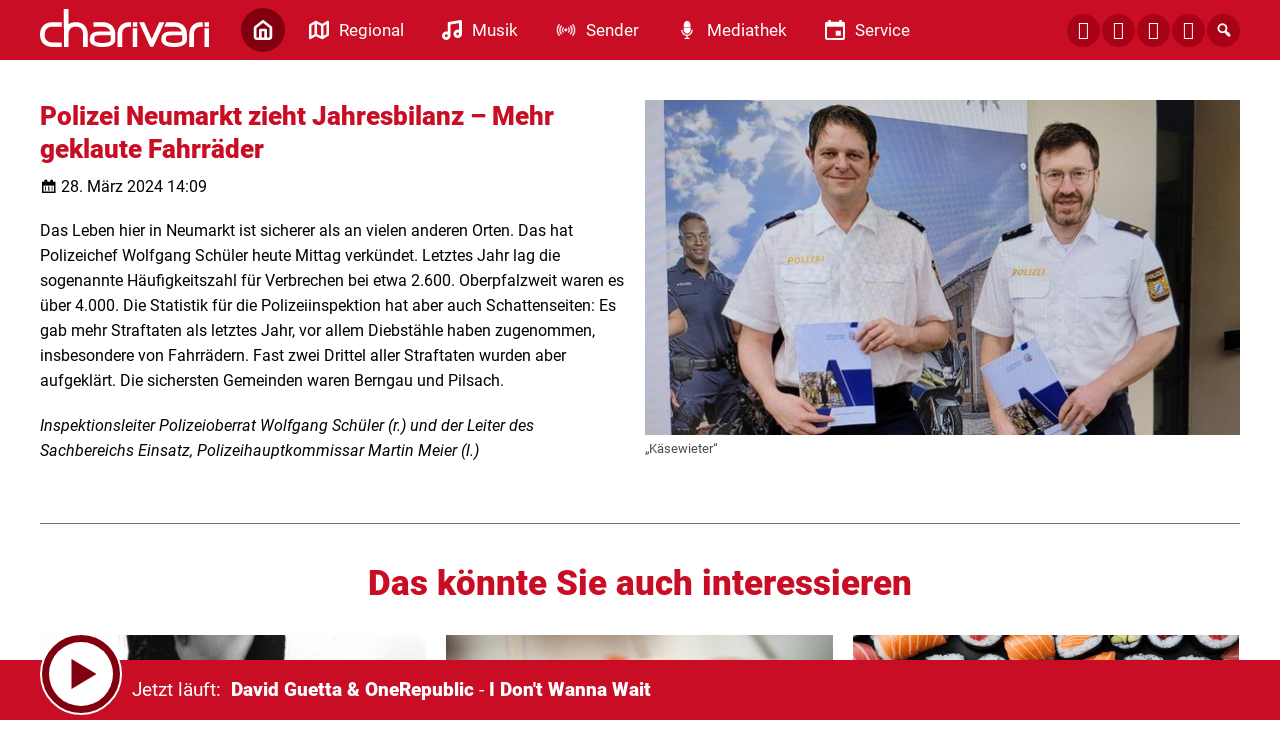

--- FILE ---
content_type: image/svg+xml
request_url: https://www.charivari.com/wp-content/themes/cmms-theme-charivari_regensburg/assets/img/menu_icon_sender.svg
body_size: 1253
content:
<?xml version="1.0" encoding="UTF-8" standalone="no"?><!-- Generator: Gravit.io --><svg xmlns="http://www.w3.org/2000/svg" xmlns:xlink="http://www.w3.org/1999/xlink" style="isolation:isolate" viewBox="0 0 20 20" width="20pt" height="20pt"><defs><clipPath id="_clipPath_0R8FDRKl1x2VrO5As2CTpMjRqdMQRsky"><rect width="20" height="20"/></clipPath></defs><g clip-path="url(#_clipPath_0R8FDRKl1x2VrO5As2CTpMjRqdMQRsky)"><mask id="_mask_4RwxKf87NPxeRDIAf9ssOgolz5eYqZRi" x="-200%" y="-200%" width="400%" height="400%"><rect x="-200%" y="-200%" width="400%" height="400%" style="fill:white;"/><path d=" M 1.799 10.05 C 1.799 8.35 2.399 6.55 3.499 5.15 C 3.699 4.95 3.699 4.65 3.499 4.45 C 3.499 4.35 3.299 4.25 3.199 4.25 C 3.099 4.25 2.999 4.35 2.899 4.35 C 1.699 5.95 0.899 7.95 0.999 9.95 C 0.999 11.95 1.599 13.95 2.899 15.55 C 2.999 15.75 3.299 15.75 3.499 15.65 L 3.599 15.55 C 3.699 15.55 3.699 15.45 3.699 15.25 C 3.699 15.15 3.699 14.95 3.599 14.85 C 2.399 13.55 1.799 11.75 1.799 10.05 Z  M 17.099 4.35 C 16.999 4.25 16.899 4.25 16.799 4.25 L 16.799 4.25 C 16.699 4.25 16.499 4.35 16.499 4.35 C 16.399 4.45 16.399 4.65 16.399 4.75 C 16.399 4.85 16.499 5.05 16.499 5.15 C 17.599 6.55 18.199 8.25 18.199 10.05 C 18.199 11.75 17.599 13.55 16.499 14.95 C 16.299 15.15 16.299 15.45 16.499 15.65 C 16.599 15.75 16.699 15.75 16.799 15.75 C 16.899 15.75 17.099 15.65 17.099 15.55 C 18.399 13.95 19.099 11.95 18.999 9.95 C 19.099 7.95 18.299 6.05 17.099 4.35 Z  M 5.599 13.45 L 5.599 13.45 C 4.799 12.45 4.399 11.25 4.399 10.05 C 4.399 8.75 4.799 7.55 5.599 6.55 C 5.799 6.35 5.799 6.05 5.599 5.75 C 5.599 5.65 5.499 5.65 5.299 5.65 L 5.299 5.65 C 5.199 5.65 5.099 5.65 4.999 5.75 C 3.999 6.95 3.499 8.45 3.499 9.95 C 3.499 11.45 3.999 12.95 4.899 14.05 L 4.899 14.05 C 4.999 14.15 5.099 14.15 5.199 14.15 C 5.299 14.15 5.499 14.05 5.499 14.05 C 5.599 13.95 5.599 13.75 5.599 13.65 C 5.699 13.75 5.699 13.55 5.599 13.45 L 5.599 13.45 Z  M 14.899 5.85 C 14.799 5.75 14.699 5.75 14.599 5.75 L 14.599 5.75 C 14.499 5.75 14.299 5.85 14.299 5.85 C 14.099 6.05 14.099 6.35 14.299 6.65 L 14.299 6.65 C 15.099 7.65 15.499 8.85 15.499 10.05 C 15.499 11.25 15.099 12.55 14.299 13.45 C 14.099 13.65 14.099 13.95 14.299 14.15 C 14.399 14.25 14.499 14.25 14.599 14.25 C 14.699 14.25 14.899 14.15 14.899 14.15 C 15.899 12.95 16.299 11.45 16.299 9.95 C 16.399 8.45 15.899 6.95 14.899 5.85 Z  M 7.699 7.65 C 7.699 7.65 7.499 7.55 7.399 7.55 L 7.399 7.55 C 7.299 7.55 7.099 7.65 7.099 7.65 C 5.799 8.95 5.799 10.95 6.999 12.25 L 6.999 12.25 C 7.099 12.35 7.199 12.35 7.299 12.35 C 7.399 12.35 7.599 12.25 7.599 12.25 C 7.599 12.25 7.699 12.05 7.699 11.95 C 7.699 11.85 7.599 11.65 7.599 11.65 C 6.699 10.75 6.699 9.15 7.599 8.25 C 7.899 8.15 7.899 7.85 7.699 7.65 Z  M 12.799 7.65 C 12.699 7.55 12.599 7.55 12.499 7.55 L 12.499 7.55 C 12.399 7.55 12.199 7.65 12.199 7.65 C 11.999 7.85 11.999 8.15 12.199 8.35 C 13.099 9.25 13.199 10.75 12.199 11.75 C 12.099 11.85 12.099 11.95 12.099 12.05 C 12.099 12.15 12.199 12.35 12.199 12.35 C 12.199 12.35 12.399 12.45 12.499 12.45 C 12.599 12.45 12.799 12.35 12.799 12.35 C 14.099 10.95 14.099 8.95 12.799 7.65 L 12.799 7.65 Z  M 9.899 8.75 C 9.299 8.75 8.699 9.25 8.699 9.95 C 8.699 10.65 9.199 11.15 9.899 11.15 C 10.499 11.15 11.099 10.65 11.099 9.95 L 11.099 9.95 C 11.099 9.35 10.599 8.75 9.899 8.75 Z " fill-rule="evenodd" fill="black" stroke="none"/></mask><path d=" M 1.799 10.05 C 1.799 8.35 2.399 6.55 3.499 5.15 C 3.699 4.95 3.699 4.65 3.499 4.45 C 3.499 4.35 3.299 4.25 3.199 4.25 C 3.099 4.25 2.999 4.35 2.899 4.35 C 1.699 5.95 0.899 7.95 0.999 9.95 C 0.999 11.95 1.599 13.95 2.899 15.55 C 2.999 15.75 3.299 15.75 3.499 15.65 L 3.599 15.55 C 3.699 15.55 3.699 15.45 3.699 15.25 C 3.699 15.15 3.699 14.95 3.599 14.85 C 2.399 13.55 1.799 11.75 1.799 10.05 Z  M 17.099 4.35 C 16.999 4.25 16.899 4.25 16.799 4.25 L 16.799 4.25 C 16.699 4.25 16.499 4.35 16.499 4.35 C 16.399 4.45 16.399 4.65 16.399 4.75 C 16.399 4.85 16.499 5.05 16.499 5.15 C 17.599 6.55 18.199 8.25 18.199 10.05 C 18.199 11.75 17.599 13.55 16.499 14.95 C 16.299 15.15 16.299 15.45 16.499 15.65 C 16.599 15.75 16.699 15.75 16.799 15.75 C 16.899 15.75 17.099 15.65 17.099 15.55 C 18.399 13.95 19.099 11.95 18.999 9.95 C 19.099 7.95 18.299 6.05 17.099 4.35 Z  M 5.599 13.45 L 5.599 13.45 C 4.799 12.45 4.399 11.25 4.399 10.05 C 4.399 8.75 4.799 7.55 5.599 6.55 C 5.799 6.35 5.799 6.05 5.599 5.75 C 5.599 5.65 5.499 5.65 5.299 5.65 L 5.299 5.65 C 5.199 5.65 5.099 5.65 4.999 5.75 C 3.999 6.95 3.499 8.45 3.499 9.95 C 3.499 11.45 3.999 12.95 4.899 14.05 L 4.899 14.05 C 4.999 14.15 5.099 14.15 5.199 14.15 C 5.299 14.15 5.499 14.05 5.499 14.05 C 5.599 13.95 5.599 13.75 5.599 13.65 C 5.699 13.75 5.699 13.55 5.599 13.45 L 5.599 13.45 Z  M 14.899 5.85 C 14.799 5.75 14.699 5.75 14.599 5.75 L 14.599 5.75 C 14.499 5.75 14.299 5.85 14.299 5.85 C 14.099 6.05 14.099 6.35 14.299 6.65 L 14.299 6.65 C 15.099 7.65 15.499 8.85 15.499 10.05 C 15.499 11.25 15.099 12.55 14.299 13.45 C 14.099 13.65 14.099 13.95 14.299 14.15 C 14.399 14.25 14.499 14.25 14.599 14.25 C 14.699 14.25 14.899 14.15 14.899 14.15 C 15.899 12.95 16.299 11.45 16.299 9.95 C 16.399 8.45 15.899 6.95 14.899 5.85 Z  M 7.699 7.65 C 7.699 7.65 7.499 7.55 7.399 7.55 L 7.399 7.55 C 7.299 7.55 7.099 7.65 7.099 7.65 C 5.799 8.95 5.799 10.95 6.999 12.25 L 6.999 12.25 C 7.099 12.35 7.199 12.35 7.299 12.35 C 7.399 12.35 7.599 12.25 7.599 12.25 C 7.599 12.25 7.699 12.05 7.699 11.95 C 7.699 11.85 7.599 11.65 7.599 11.65 C 6.699 10.75 6.699 9.15 7.599 8.25 C 7.899 8.15 7.899 7.85 7.699 7.65 Z  M 12.799 7.65 C 12.699 7.55 12.599 7.55 12.499 7.55 L 12.499 7.55 C 12.399 7.55 12.199 7.65 12.199 7.65 C 11.999 7.85 11.999 8.15 12.199 8.35 C 13.099 9.25 13.199 10.75 12.199 11.75 C 12.099 11.85 12.099 11.95 12.099 12.05 C 12.099 12.15 12.199 12.35 12.199 12.35 C 12.199 12.35 12.399 12.45 12.499 12.45 C 12.599 12.45 12.799 12.35 12.799 12.35 C 14.099 10.95 14.099 8.95 12.799 7.65 L 12.799 7.65 Z  M 9.899 8.75 C 9.299 8.75 8.699 9.25 8.699 9.95 C 8.699 10.65 9.199 11.15 9.899 11.15 C 10.499 11.15 11.099 10.65 11.099 9.95 L 11.099 9.95 C 11.099 9.35 10.599 8.75 9.899 8.75 Z " fill-rule="evenodd" fill="rgb(255,255,255)"/><path d=" M 1.799 10.05 C 1.799 8.35 2.399 6.55 3.499 5.15 C 3.699 4.95 3.699 4.65 3.499 4.45 C 3.499 4.35 3.299 4.25 3.199 4.25 C 3.099 4.25 2.999 4.35 2.899 4.35 C 1.699 5.95 0.899 7.95 0.999 9.95 C 0.999 11.95 1.599 13.95 2.899 15.55 C 2.999 15.75 3.299 15.75 3.499 15.65 L 3.599 15.55 C 3.699 15.55 3.699 15.45 3.699 15.25 C 3.699 15.15 3.699 14.95 3.599 14.85 C 2.399 13.55 1.799 11.75 1.799 10.05 Z  M 17.099 4.35 C 16.999 4.25 16.899 4.25 16.799 4.25 L 16.799 4.25 C 16.699 4.25 16.499 4.35 16.499 4.35 C 16.399 4.45 16.399 4.65 16.399 4.75 C 16.399 4.85 16.499 5.05 16.499 5.15 C 17.599 6.55 18.199 8.25 18.199 10.05 C 18.199 11.75 17.599 13.55 16.499 14.95 C 16.299 15.15 16.299 15.45 16.499 15.65 C 16.599 15.75 16.699 15.75 16.799 15.75 C 16.899 15.75 17.099 15.65 17.099 15.55 C 18.399 13.95 19.099 11.95 18.999 9.95 C 19.099 7.95 18.299 6.05 17.099 4.35 Z  M 5.599 13.45 L 5.599 13.45 C 4.799 12.45 4.399 11.25 4.399 10.05 C 4.399 8.75 4.799 7.55 5.599 6.55 C 5.799 6.35 5.799 6.05 5.599 5.75 C 5.599 5.65 5.499 5.65 5.299 5.65 L 5.299 5.65 C 5.199 5.65 5.099 5.65 4.999 5.75 C 3.999 6.95 3.499 8.45 3.499 9.95 C 3.499 11.45 3.999 12.95 4.899 14.05 L 4.899 14.05 C 4.999 14.15 5.099 14.15 5.199 14.15 C 5.299 14.15 5.499 14.05 5.499 14.05 C 5.599 13.95 5.599 13.75 5.599 13.65 C 5.699 13.75 5.699 13.55 5.599 13.45 L 5.599 13.45 Z  M 14.899 5.85 C 14.799 5.75 14.699 5.75 14.599 5.75 L 14.599 5.75 C 14.499 5.75 14.299 5.85 14.299 5.85 C 14.099 6.05 14.099 6.35 14.299 6.65 L 14.299 6.65 C 15.099 7.65 15.499 8.85 15.499 10.05 C 15.499 11.25 15.099 12.55 14.299 13.45 C 14.099 13.65 14.099 13.95 14.299 14.15 C 14.399 14.25 14.499 14.25 14.599 14.25 C 14.699 14.25 14.899 14.15 14.899 14.15 C 15.899 12.95 16.299 11.45 16.299 9.95 C 16.399 8.45 15.899 6.95 14.899 5.85 Z  M 7.699 7.65 C 7.699 7.65 7.499 7.55 7.399 7.55 L 7.399 7.55 C 7.299 7.55 7.099 7.65 7.099 7.65 C 5.799 8.95 5.799 10.95 6.999 12.25 L 6.999 12.25 C 7.099 12.35 7.199 12.35 7.299 12.35 C 7.399 12.35 7.599 12.25 7.599 12.25 C 7.599 12.25 7.699 12.05 7.699 11.95 C 7.699 11.85 7.599 11.65 7.599 11.65 C 6.699 10.75 6.699 9.15 7.599 8.25 C 7.899 8.15 7.899 7.85 7.699 7.65 Z  M 12.799 7.65 C 12.699 7.55 12.599 7.55 12.499 7.55 L 12.499 7.55 C 12.399 7.55 12.199 7.65 12.199 7.65 C 11.999 7.85 11.999 8.15 12.199 8.35 C 13.099 9.25 13.199 10.75 12.199 11.75 C 12.099 11.85 12.099 11.95 12.099 12.05 C 12.099 12.15 12.199 12.35 12.199 12.35 C 12.199 12.35 12.399 12.45 12.499 12.45 C 12.599 12.45 12.799 12.35 12.799 12.35 C 14.099 10.95 14.099 8.95 12.799 7.65 L 12.799 7.65 Z  M 9.899 8.75 C 9.299 8.75 8.699 9.25 8.699 9.95 C 8.699 10.65 9.199 11.15 9.899 11.15 C 10.499 11.15 11.099 10.65 11.099 9.95 L 11.099 9.95 C 11.099 9.35 10.599 8.75 9.899 8.75 Z " fill-rule="evenodd" fill="rgb(255,255,255)" mask="url(#_mask_4RwxKf87NPxeRDIAf9ssOgolz5eYqZRi)" vector-effect="non-scaling-stroke" stroke-width="0.5" stroke="rgb(255,255,255)" stroke-linejoin="miter" stroke-linecap="butt" stroke-miterlimit="10"/></g></svg>